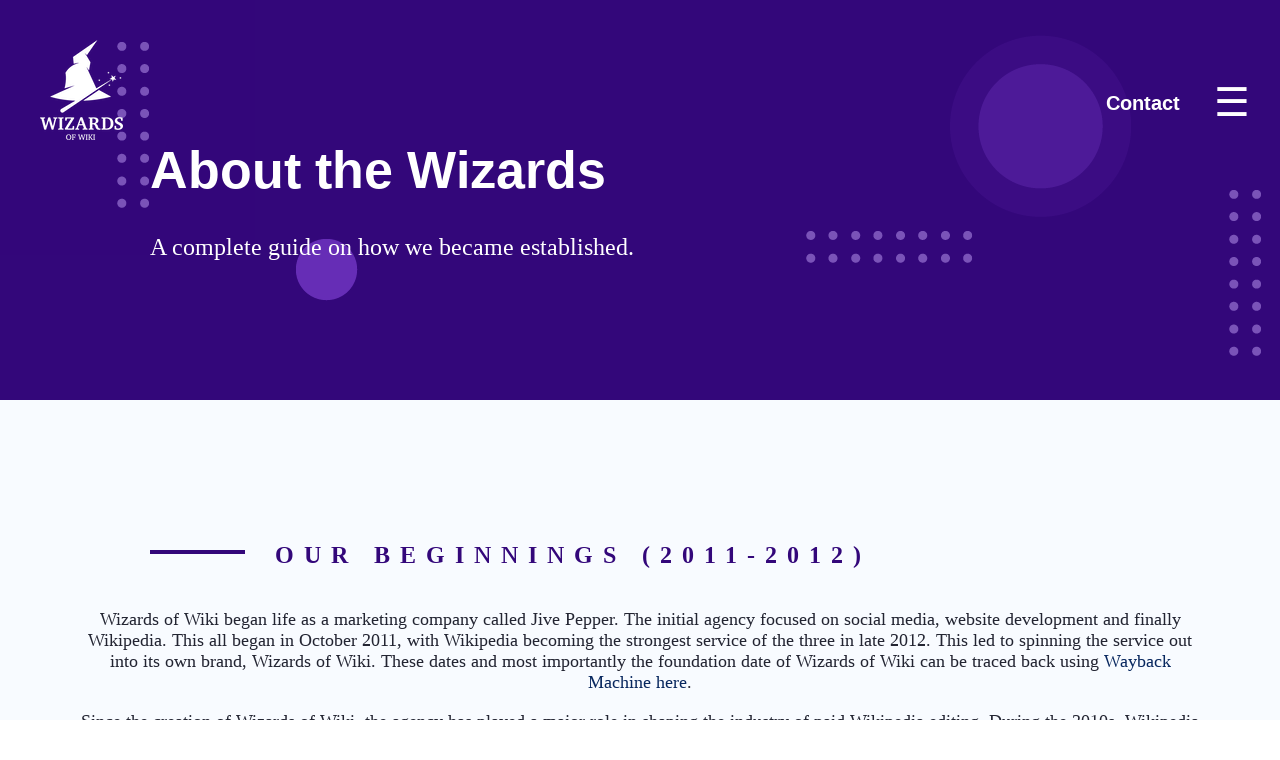

--- FILE ---
content_type: text/html
request_url: https://www.wizardsofwiki.com/about.html
body_size: 5570
content:
<?xml version="1.0" encoding="UTF-8"?>  
<!DOCTYPE html PUBLIC "-//W3C//DTD XHTML 1.0 Strict//EN" "http://www.w3.org/TR/xhtml1/DTD/xhtml1-strict.dtd">  
<html xmlns="http://www.w3.org/1999/xhtml" xml:lang="en" lang="en"> 
	<head>
		<title>About our Wikipedia Consultancy</title>
		<link rel="icon" sizes="any" type="image/svg+xml" href="images/favicon_logo.svg">
		<link href="style.css" rel="stylesheet" type="text/css" media="screen" /> 
		<link href="https://maxcdn.bootstrapcdn.com/font-awesome/4.1.0/css/font-awesome.min.css" rel="stylesheet">
		<meta name=viewport content="width=device-width, initial-scale=1">
		<!-- Google tag (gtag.js) -->
		<script async src="https://www.googletagmanager.com/gtag/js?id=G-H8F66EXPC0"></script>
		<script>
		  window.dataLayer = window.dataLayer || [];
		  function gtag(){dataLayer.push(arguments);}
		  gtag('js', new Date());

		  gtag('config', 'G-H8F66EXPC0');
		</script>
      <!--  ClickCease.com tracking-->
      <script type='text/javascript'>var script = document.createElement('script');
      script.async = true; script.type = 'text/javascript';
      var target = 'https://www.clickcease.com/monitor/stat.js';
      script.src = target;var elem = document.head;elem.appendChild(script);
      </script>
      <noscript>
      <a href='https://www.clickcease.com' rel='nofollow'><img src='https://monitor.clickcease.com' alt='ClickCease'/></a>
      </noscript>
      <!--  ClickCease.com tracking-->
	<script>
	
	/* Open when someone clicks on the span element */
function openNav() {
  document.getElementById("myNav").style.width = "100%";
}

/* Close when someone clicks on the "x" symbol inside the overlay */
function closeNav() {
  document.getElementById("myNav").style.width = "0%";
}

	</script>
		</script>
<!-- Start VWO Async SmartCode -->
<link rel="preconnect" href="https://dev.visualwebsiteoptimizer.com" />
<script type='text/javascript' id='vwoCode'>
window._vwo_code || (function() {
var account_id=874303,
version=2.1,
settings_tolerance=2000,
hide_element='body',
hide_element_style = 'opacity:0 !important;filter:alpha(opacity=0) !important;background:none !important',
/* DO NOT EDIT BELOW THIS LINE */
f=false,w=window,d=document,v=d.querySelector('#vwoCode'),cK='_vwo_'+account_id+'_settings',cc={};try{var c=JSON.parse(localStorage.getItem('_vwo_'+account_id+'_config'));cc=c&&typeof c==='object'?c:{}}catch(e){}var stT=cc.stT==='session'?w.sessionStorage:w.localStorage;code={use_existing_jquery:function(){return typeof use_existing_jquery!=='undefined'?use_existing_jquery:undefined},library_tolerance:function(){return typeof library_tolerance!=='undefined'?library_tolerance:undefined},settings_tolerance:function(){return cc.sT||settings_tolerance},hide_element_style:function(){return'{'+(cc.hES||hide_element_style)+'}'},hide_element:function(){if(performance.getEntriesByName('first-contentful-paint')[0]){return''}return typeof cc.hE==='string'?cc.hE:hide_element},getVersion:function(){return version},finish:function(e){if(!f){f=true;var t=d.getElementById('_vis_opt_path_hides');if(t)t.parentNode.removeChild(t);if(e)(new Image).src='https://dev.visualwebsiteoptimizer.com/ee.gif?a='+account_id+e}},finished:function(){return f},addScript:function(e){var t=d.createElement('script');t.type='text/javascript';if(e.src){t.src=e.src}else{t.text=e.text}d.getElementsByTagName('head')[0].appendChild(t)},load:function(e,t){var i=this.getSettings(),n=d.createElement('script'),r=this;t=t||{};if(i){n.textContent=i;d.getElementsByTagName('head')[0].appendChild(n);if(!w.VWO||VWO.caE){stT.removeItem(cK);r.load(e)}}else{var o=new XMLHttpRequest;o.open('GET',e,true);o.withCredentials=!t.dSC;o.responseType=t.responseType||'text';o.onload=function(){if(t.onloadCb){return t.onloadCb(o,e)}if(o.status===200){_vwo_code.addScript({text:o.responseText})}else{_vwo_code.finish('&e=loading_failure:'+e)}};o.onerror=function(){if(t.onerrorCb){return t.onerrorCb(e)}_vwo_code.finish('&e=loading_failure:'+e)};o.send()}},getSettings:function(){try{var e=stT.getItem(cK);if(!e){return}e=JSON.parse(e);if(Date.now()>e.e){stT.removeItem(cK);return}return e.s}catch(e){return}},init:function(){if(d.URL.indexOf('__vwo_disable__')>-1)return;var e=this.settings_tolerance();w._vwo_settings_timer=setTimeout(function(){_vwo_code.finish();stT.removeItem(cK)},e);var t;if(this.hide_element()!=='body'){t=d.createElement('style');var i=this.hide_element(),n=i?i+this.hide_element_style():'',r=d.getElementsByTagName('head')[0];t.setAttribute('id','_vis_opt_path_hides');v&&t.setAttribute('nonce',v.nonce);t.setAttribute('type','text/css');if(t.styleSheet)t.styleSheet.cssText=n;else t.appendChild(d.createTextNode(n));r.appendChild(t)}else{t=d.getElementsByTagName('head')[0];var n=d.createElement('div');n.style.cssText='z-index: 2147483647 !important;position: fixed !important;left: 0 !important;top: 0 !important;width: 100% !important;height: 100% !important;background: white !important;';n.setAttribute('id','_vis_opt_path_hides');n.classList.add('_vis_hide_layer');t.parentNode.insertBefore(n,t.nextSibling)}var o='https://dev.visualwebsiteoptimizer.com/j.php?a='+account_id+'&u='+encodeURIComponent(d.URL)+'&vn='+version;if(w.location.search.indexOf('_vwo_xhr')!==-1){this.addScript({src:o})}else{this.load(o+'&x=true')}}};w._vwo_code=code;code.init();})();
</script>
<!-- End VWO Async SmartCode -->
	</head>
	<body>
		<div class="darkpurplebackground">
			<div id="header">	
				<div id="headerlogo">
					<img src="images/header_logo.png" alt="WizardsofWiki" />
				</div>
				<div id="navigation">
					<div id="myNav" class="overlay">
  						<a href="javascript:void(0)" class="closebtn" onclick="closeNav()">&times;</a>
  					<div class="home">
  						<a href="index.html"><i class="fa fa-home" style="font-size: 40px; cursor: pointer;"></i></a>
  					</div>
  					<div class="overlay-content">
  						<div class="overlay-header">
  							<p>About</p>
  						</div>
  			  			<a href="about.html">About Us</a>
						<a href="press-media.html">Press &amp; Media</a>
						<a href="customer-scenarios.html">Customer Scenarios</a>
						<div class="overlay-header">
  							<p>Services</p>
  						</div>
  						<a href="wikipedia-article-creation.html">Page Creation</a>
  						<a href="wikipedia-page-editing.html">Page Editing</a>
						<a href="wikipedia-page-management.html">Page Management</a>
						<a href="wikipedia-consultancy.html">Consultancy</a>
    					<div class="overlay-header">
  							<p>Lets chat</p>
  						</div>
    					<a href="contact.html">Contact here</a>
    					<div class="overlay-header">
  							<p>More</p>
  						</div>
  	  				<a href="faq.html">FAQs</a>
    					<a href="ethics-privacy.html">Ethics &amp; Privacy</a>
  					</div>
					</div>
					<span onclick="openNav()" style="color:white; font-size: 40px; cursor: pointer;">&#9776;</span>
					</div>
					<div id="headercontact">
					<a href="contact.html"><p>Contact</p></a>
				</div>
			</div>
			<div id="headersection">	
				<div id="welcomeheader">
					<h1>About the Wizards</h1>
				</div>
				<div id="welcomedescription">
					<p>A complete guide on how we became established.</p>
				</div>	
			</div>
		</div>
		<div class="whitebackground">
			<div id="content">
				<div class="purpleheader">
					<div id="purpletitleline"></div><h2>Our beginnings (2011-2012)</h2>
				</div>
				<div class="centered-content">
					<p>Wizards of Wiki began life as a marketing company called Jive Pepper. The initial agency focused on social media, 
					website development and finally Wikipedia. This all began in October 2011, with Wikipedia becoming the strongest service 
					of the three in late 2012. This led to spinning the service out into its own brand, Wizards of Wiki. These dates and most importantly 
					the foundation date of Wizards of Wiki can be traced back using <a href="https://web.archive.org/web/20121110043350/http://www.wizardsofwiki.com/">Wayback Machine here</a>.</p>
					<p>Since the creation of Wizards of Wiki, the agency has played a major role in shaping the industry of paid Wikipedia editing. During 
					the 2010s, Wikipedia and the PR industry went through an uncomfortable period. Numerous large PR firms and specialist Wikipedia editing 
					agencies were caught in the crosshairs by the Wikimedia Foundation as can be seen <a href="https://en.wikipedia.org/wiki/Conflict-of-interest_editing_on_Wikipedia#2010s">here</a>. Despite these problems, Wizards of Wiki navigated this 
					turbulent period of reform of the encyclopedia unscathed, and most importantly, so did our clients.</p>
				</div>
				<div class="purpleheader">
					<div id="purpletitleline"></div><h2>Wikipedia reform following scandals (2013)</h2>
				</div>
				<div class="centered-content">
					<p>In 2014, Wikipedia began to reform the way it asked PR firms to interact with Wikipedia. Our founder was one of many who offered assistance 
					into how this reform could take place. The result was a change in Wikipedia rules, and also a statement from a number of US-based PR firms, known as CREWE.</p>
					<p>Our founder Mark Bray disagreed with this approach, believing that mass paid editing from one account could lead to abuse of power by Wikipedia editors, 
					especially if a particular agency became too big. Therefore Mark shifted his approach from content marketing to consultancy. In late 2014, Wizards of Wiki 
					became the first Wikipedia consultancy, as seen <a href="https://web.archive.org/web/20140806020357/http://www.wizardsofwiki.com/">here</a> by our change in website language and page titles. Others soon followed our approach, but many today 
					still focus purely on content marketing, ran from one or two Wikipedia accounts.</p>
				</div>
				<div class="purpleheader">
					<div id="purpletitleline"></div><h2>The first Wikipedia Consultants (2015-present)</h2>
				</div>
				<div class="centered-content">
					<p>After the dust had settled from the PR-fallout between 2013-14, Mark built today what is one of the most respected Wikipedia agencies globally. We 
					help and assist with creation, editing and management of Wikipedia pages for some of the world’s most influential people and corporations. In 2016, Mark 
					conducted his first major media interview with The Financial Times. This followed in 2019 with an interview with Entrepreneur magazine about the dos and donts on Wikipedia.</p>
					<p>Today, Wikipedia is on the verge of its next big crisis - unethical black hat editing. While black hat editing works in some scenarios, Wikipedia now has a way of ethically 
					editing Wikipedia and that method for consultants who know how Wikipedia works can get results. The growth of the industry has led to an influx of shady businesses 
					offering Wikipedia services that are often impossible to deliver. While our founder Mark Bray created the modern day Wikipedia consultancy, it seems that we’re currently 
					in the age of Wikipedia fixers, that operate in the shadows and are proud of their unethical approach. For this reason, we ask every client to not only research us thoroughly, 
					but anyone they deal with in the industry.</p>
				</div>
				<div class="purpleheader">
					<div id="purpletitleline"></div><h2>Meet our Founder</h2>
				</div>
				<div class="centered-content">
					<p>Mark Bray is the founder and senior editor at Wizards of Wiki. He prides himself in being involved in nearly every project we take on, since relationships with clients are incredibly 
					important in the world of consultancy. Mark started editing Wikipedia as a University student nearly two decades ago. While the encyclopedia was first starting to grow, Mark spotted many 
					sports pages needed populating. As a volunteer, he spent many late evenings editing Wikipedia sports pages instead of focusing on his Marketing degree assignments.</p>
					<p>After heading up a Marketing & Communications department for a procurement software firm, Mark started Wizards of Wiki in 2012. After a decade 
					moulding the industry to what it is today, he has featured in the press numerous times to talk about Wikipedia. He hopes in years to come to continue his role as 
					an unofficial ambassador of neutral information online, especially with recent developments squeezing how the truth is portrayed online. His expertise on Wikipedia has lead to interviews with Entrepreneur magazine, The Financial Times and many others.</p>
					<p>When Mark isn’t working on encyclopedic projects, he’s enjoying sport, traveling with his family or going for long walks with the family dog, Ted.</p>
				</div>
			</div>
		</div>	
		<div class="darkpurplebackground">
			<div class="calltoaction">
				<p>Ready to talk?</p>
			</div>
			<div id="calltoactionbutton">
				<a href="contact.html"><p>Hire a Writer</p></a>
			</div>
		</div>
		<div id="footer">
			<div id="footercontent">
				<p>&#169; Wizards of Wiki. 2011-2023. All Rights Reserved.</p>
			</div>
		</div>
	</body>
<a href="https://plus.google.com/100287749084214828748" rel="publisher" />
</html>

--- FILE ---
content_type: text/css
request_url: https://www.wizardsofwiki.com/style.css
body_size: 21653
content:
body, div, h1, h2, h3, h4, p ul, img {margin:0px; padding:0px; 
}

body { 
	font-family: Aventir; Georgia; sans-serif;
	animation: fadeInAnimation ease 3s;
    animation-iteration-count: 1;
    animation-fill-mode: forwards;
}
 
@keyframes fadeInAnimation {
    0% {
        opacity: 0;
    }
    100% {
        opacity: 1;
     }
}

.container {
	width: 1000px;
	margin: 0 auto;
}

::-moz-selection {
  color: white;
  background: #2E0077;
}

::selection {
  color: white;
  background: #2E0077;
}

#headerlogo {
	padding-top: 40px;
	padding-left: 40px;
}

img {
    border: 0;
}

a {
	text-decoration: none;
	color: #02225B;
}

#content h1 {
	font-size: 50px;
	text-align: center;
	padding-left: 50px;
	padding-right: 50px;
	color: #2E0077;
	font-family: Arial Black, Arial;
	font-weight: 900;
	margin-top: 100px;
}

#content h1 a {
	color: #fff;
}

#content h2 {
	font-size: 24px;
	letter-spacing: 10px;
	text-transform: uppercase;
	font-family: Rockwell;
	font-weight: 900;
	margin-left: 125px;
	margin-top: -12px;
	color: #2E0077;
}

#content h2 a {
	color: #2E0077;
}

#content h3 {
	font-size: 50px;
	text-align: center;
	color: #2E0077;
	padding-left: 50px;
	padding-right: 50px;
	font-family: Arial Black, Arial;
	font-weight: 900;
	margin-top: 100px;
}

#content h4 {
	font-size: 18px;
	font-family: Avenir;
	font-weight: bold;
	color: #2E0077;
}

#content h5 {
	font-size: 20px;
	color: #2E0077;
	text-transform: uppercase;
	font-family: Rockwell;
	margin-left: 25px;
	padding-top: 75px;
	font-weight: 900;
}

#content p {
	font-family: Avenir;
	font-size: 18px;
	color: #1D1F2D;
}

#content td {
	font-size: 1.2em;
	color: #282828;
}

#content th {
	font-size: 2em;
	font-weight:bold;
	color: #474747;
}

#footer {
	position: absolute;
	background: #2E0077;
	clear: both;
	width: 100%;
}

#footercontent {
	float: left;
	font-family: Avenir;
	font-size: 14px;
	color: #fff;
	background-color: #2E0077;
	padding-top: 40px;
	padding-bottom: 35px;
	width: 100%;
	text-align: center;
}

.pagecontent {
	float: left;
	width: 900px;
	padding-left: 50px;
	padding-top: 20px;
	padding-bottom: 20px; 
}

.pagedivide {
	float: left;
	margin-left: 50px;
	width: 900px;
	height: 2px;		
	background-color: #02225B;
}

.pageheader {
	float: left;
	padding-left: 50px;
	padding-top: 100px;
	padding-bottom: 30px;
}

.pagesubheader {
	float: left;
	padding-left: 50px;
	padding-bottom: 30px;
}

.centered-content {
	text-align: center;
	margin-left: 80px;
	margin-right: 80px;
	margin-top: 40px;
	margin-bottom: 40px;
}

.centered-content-white {
	text-align: center;
	margin: 80px;
	color: #fff;	
}

.centered-content-white p {
	color: #fff;	
}

.large-bold-white {
	font-family: Georgia;
	font-size: 1.5em;
	font-weight: bold;
	color: #fff;
} 

.large-bold-blue {
	font-family: Georgia;
	font-size: 1.5em;
	font-weight: bold;
	color: #092659;
} 

.leftpagecontent {
	float: left;
	padding-top: 30px;
	width: 430px;
	padding-left: 50px;
}

.rightpagecontent {
	float: right;
	padding-top: 30px;
	padding-right: 50px;
	width: 430px;
}

.readmorelink {
	float: right;
	text-decoration: none;
	color: #02225B;	
}

.readmorelink a {
	text-decoration: none;
	color: #02225B;	
	font-size: 1.2em;
}

.smallslidebackground {
	margin-top: 60px;
	background-image: url(images/smallslide.png);
	background-repeat: no-repeat;
	background-position: center center;
	background-color: #EFECE6;
	width: 100%;
	height: 400px;
}

.upperbackground {
	background-image: url(images/desk-welcome.png);
	background-repeat: no-repeat;
	background-position: center center;
	background-color: #009B8C;
	width: 100%;
	height: auto;
}

.wikipediawriterbackground {
	background-image: url(images/wikipediawriterheader2.png);
	background-repeat: no-repeat;
	background-position: center center;
	width: 100%;
	height: 820px;
}

.bluesubsection {
	background-repeat: no-repeat;
	background-position: center center;
	background-color: #02225B;
	width: 100%;
}

#homepageslides {
	float: left;
	padding-left: 50px;
	padding-top: 50px;
	padding-bottom: 50px;
}

#homepagecentraldivide {
	float: left;
	width: 1px;
	height: 300px;
	margin-left: 15px;
	margin-top: 30px;
	margin-bottom: 30px;
	background-color: #AAAAAA;
}

#slide-image {
	padding-top: 100px;	
	padding-left: 35%;
	padding-bottom: 70px;
}

#slide-content-two-left {
	float: left;
	margin-left: 190px;
	width: 280px;
	margin-bottom: 50px;
	margin-top: 50px;
}

#slide-content-two-right {
	float: left;
	width: 280px;
	margin-left: 60px;
	margin-bottom: 50px;
	margin-top: 50px;
}

#slide-content-two-left-blue {
	float: left;
	margin-left: 190px;
	width: 280px;
	margin-bottom: 50px;
	margin-top: 50px;
}

#slide-content-two-right-blue {
	float: left;
	width: 280px;
	margin-top: 50px;
	margin-left: 60px;
	margin-bottom: 50px;
}

#slide-content-two-left-blue p {
	font-size: 20px;
	color: #092659;
}

#slide-content-two-right-blue p {
	font-size: 20px;
	color: #092659;
}

#pagetitleheader {
	font-size: 12px;
	letter-spacing: 10px;
	text-transform: uppercase;
	font-family: Rockwell;
	font-weight: 500;
	padding-top: 150px;
	padding-left: 150px;
	padding-right: 50px;
	color: #fff;
}

#pagetitleheader h1 {
	margin-left: 125px;
	margin-top: -12px;
}

.whitetitleline {
    width: 95px; 
    height: 4px; 
    background: #fff;
}

#purpletitleline {
	width: 95px; 
    height: 4px; 
    background: #2E0077;
}

.purpleheader {
	padding-top: 150px;
	padding-left: 150px;
	padding-right: 50px;
}

#welcomeheader {
	font-size: 2.3em;
	font-family: Aventir, Helvetica;
	font-weight: 100;
	padding-top: 40px;
	padding-left: 150px;
	padding-right: 50px;
	color: #fff;
}

#welcomeheader h1 {
	font-size: 1.4em;
	font-family: Aventir, Helvetica;
	padding-right: 50px;
	color: #fff;
}


#welcomeheader a {
	font-family: Aventir, Helvetica;
	color: #fff;
}

#welcomedescription {
	font-size: 1.5em;
	font-family: Avenir;
	padding-top: 10px;
	padding-left: 150px;
	padding-right: 50px;
	color: #fff;
}

.welcomeservicebox {
	margin-top: 50px;
	cursor: pointer;
	height: 45px;
	width: 200px;
	background-color: #2E0077;
	border-radius: 35px;
}

.welcomeservicebox p {
	position: relative;
	text-transform: uppercase;
	top:map 8px;
	font-size: 20px;
	padding-top: 14px;
	text-align: center;
	font-family: Rockwell;
	color: #fff;
}

.welcomeservicebox:hover p {
	color: #2E0077;
	transition-duration: 0.7s;
}

.welcomeservicebox:hover {
	background-color: #fff;
	color: #fff;
	transition-duration: 0.7s;
}

#slide-content img {
	padding-top: 25px;
	padding-right: 30px;
}

#slide-link {
	font-size: 2em;
	text-align: center;
	color: #898309;
}

.bluecontent {
	font-size: 32px;
	text-align: center;
	color: #092659;
}

#moreheresmalllink a {
	text-decoration: none;
	color: #fff;
}

#moreheresmalllinkblue {
	font-family: Georgia;
	font-size: 25px;
	float: left;
	padding-left: 40px;
	padding-top: 90px;
	color: #092659;
}

#moreheresmallarrow {
	float: right;
	padding-right: 70px;
	padding-top: 80px;
	width: 27px;
	height: 53px;
}


#moreheresmallbutton:hover {
  background: url(images/gold-arrow.png) no-repeat;
  background-position: 215px center;
  color: #898309;
  background-color: #fff;
}

#moreheresmallbutton a {
	text-decoration: none;
	color: #092659;
}

#creationcentrallink {
	font-size: 40px;
	text-align: center;
	font-family: Gill Sans;
	color: #fff;
}

#creationcentrallink a {
	text-decoration: none;
	color: #fff;
}

#creationcentralarrow {
	float: right;
	margin-right: 250px;
	margin-top: -88px;
	width: 46px;
	height: 91px;
}

#managementcentralarrow {
	float: right;
	margin-right: 220px;
	margin-top: -88px;
	width: 46px;
	height: 91px;
}

#pagemanagementtable {
	float: left;
	padding-top: 50px;
	padding-left: 50px;
	padding-bottom: 20px;
}

#pagemanagementbasicadditional {
	float: left;
	padding-left: 287px;
	width: 200px;
}

#pagemanagementsubstantialadditional {
	float: left;
	padding-left: 25px;
	width: 200px;
}

#pagemanagementcriticaladditional {
	float: left;
	padding-left: 30px;
	width: 200px;
}

#pagemanagementbasiclink {
	float: left;
	padding-left: 385px;
	padding-bottom: 40px;
}

#pagemanagementbasiclink a {
	text-decoration: none;
	color: #02225B;
	font-size: 14px;
}

#pagemanagementsubstantiallink {
	float: left;
	padding-left: 125px;
	padding-bottom: 40px;
}

#pagemanagementsubstantiallink a {
	text-decoration: none;
	color: #02225B;
	font-size: 14px;
}

#pagemanagementcriticallink {
	float: left;
	padding-left: 140px;
	padding-bottom: 40px;
}

#pagemanagementcriticallink a {
	text-decoration: none;
	color: #02225B;
	font-size: 14px;
}

#pagecreationenquirelink {
	float: left;
	padding-left: 50px;
	padding-bottom: 50px;
}

#pageeditenquirelink {
	float: right;
	padding-right: 50px;
	padding-bottom: 50px;
}

#pagecreationenquirelink a {
	text-decoration: none;
	color: #02225B;
	font-size: 14px;
}

#pageeditenquirelink a {
	text-decoration: none;
	color: #02225B;
	font-size: 14px;
}

#contactform {
	margin-left: 5%;
}

label {
    float: left;
    clear: both;
	font-size: 18px;
	padding-top: 20px;
	width: 150px;
	margin-top: 50px;
	font-family: Avenir;
	color: #8542DD;
	border: none;
}

fieldset { 
	border: none; 
}

.button {
	float: left;
	clear: both;
	display: block;
	height: 45px;
	width: 150px;
    color: #fff;
    background-color: #2E0077;
	text-transform: uppercase;
	font-family: Rockwell;
	font-weight: 900;
	font-size: 20px;
	border-radius: 25px;
	text-align: center;
}

.button p {
	top: -10;
}

.button:hover {
	color: #2E0077;
	cursor: pointer;
	background-color: #fff;
	transition-duration: 0.7s;
}

#contactdetails { 
    margin-left: 5%;
    outline: none;
}
 
textarea {
	float: left;
    height: 120px;
    border: none;
}

textarea:focus, input:focus {
    outline: none;
}

form {
    border: none;
}

input, textarea { 	
	float: left;	
	margin-top: 50px;
    padding: 20px;
    outline: none;
    font-size: 14px; 
    color: #1D1F2D;
    background: #fff;
	border: 1px #8542DD solid;
}

input:hover, textarea:hover { 
	outline: none;
}

#contactthankyoulink a {
	text-decoration: none;
	color: #1D1F2D;
	font-size: 18px;
	font-family: Avenir;
}

#thankyoucontent {
	width: 100%;
	height: auto;
	background-color: #367DF2;
	color: #fff;
	font-family: Avenir;
	text-align: center;
	padding-top: 200px;
}

.clear {
	clear: left;
	clear: right;
}

.pressdate {
	padding-left: 50px;
	font-size: 18px;
	font-family: Avenir;
	text-transform: uppercase;
	font-weight: bold;
	color: #000;
	padding-top: 80px;
}

.presstitle {
	max-width: 800px;
	margin-left: 100px;
	font-size: 50px;
	color: #2E0077;
	font-family: Arial Black, Arial;
	font-weight: 900;
}

.presstitle a {
	float: left;
	clear: left;
	font-size: 25px;
}

.presscontent {
	max-width: 800px;
	font-size: 18px;
	font-family: Avenir;
	margin-left: 100px;
	color: #1D1F2D;
	padding-right: 100px;
}

.presswebsite {
	margin-top: 10px;
	margin-bottom: 10px;
	margin-left: 100px;
	color: #2E0077;
	font-size: 18px;
	font-family: Avenir;
	text-transform: uppercase;
	font-weight: bold;
}

/* The Overlay (background) */
.overlay {
  /* Height & width depends on how you want to reveal the overlay (see JS below) */    
  	height: 100%;
  	width: 0;
  	position: fixed; /* Stay in place */
  	z-index: 1; /* Sit on top */
  	left: 0;
  	top: 0;
  	font-family: Avenir;
  	text-transform: uppercase;
  	background-color: #2E0077;
  	overflow-x: hidden; /* Disable horizontal scroll */
  	transition: 0.5s; /* 0.5 second transition effect to slide in or slide down the overlay (height or width, depending on reveal) */
}

/* Position the content inside the overlay */
.overlay-content {
  	position: relative;
  	top: 10%; /* 25% from the top */
  	width: 100%; /* 100% width */
 	text-align: center; /* Centered text/links */
  	margin-top: 30px; /* 30px top margin to avoid conflict with the close button on smaller screens */
	padding-bottom: 100px;
}

.home {
	position: absolute;
  	top: 40px;
  	left: 45px;
  	font-family: Arial Black, Arial;
	font-weight: 900;
	font-size: 60px;
}

.overlay-header {
	position: relative;
	font-family: Arial Black, Arial;
	font-weight: 900;
  	text-transform: uppercase;
  	margin-left: auto;
  	margin-right: auto;
  	font-size: 36px;
  	color: #fff;
  	width: 20%;
  	height: 70px;
}

/* The navigation links inside the overlay */
.overlay a {
  	padding: 8px;
  	text-decoration: none;
  	font-size: 20px;
  	color: #fff;
  	display: block; /* Display block instead of inline */
  	transition: 0.3s; /* Transition effects on hover (color) */
}

/* When you mouse over the navigation links, change their color */
.overlay a:hover, .overlay a:focus {
  	color: #fff;
}

/* Position the close button (top right corner) */
.overlay .closebtn {
  	position: absolute;
  	top: 20px;
  	right: 45px;
  	font-size: 60px;
}

/* When the height of the screen is less than 450 pixels, change the font-size of the links and position the close button again, so they don't overlap */
@media screen and (max-height: 450px) {
  .overlay a {font-size: 20px}
  .overlay .closebtn {
    font-size: 40px;
    top: 15px;
    right: 35px;
  }
}

#header {
	height: 100px;
	width: 100%;
}

#navigation {
	float: right;
	display: inline-table;
	padding-right: 30px;
	margin-top: -65px;
}

#headercontact {
	float: right;
	font-family: Arial Black, Arial;
	font-weight: 900;
	margin-right: 100px;
	margin-top: -72px;
	font-size: 20px;
	color: white;
	display: inline-table;
}

#headercontact a {
	color: white;
}

#press {
	background-image: url(images/pressbackground.png);
	background-repeat: no-repeat;
	background-position: center center;
	height: 199px;
	width: 100%;
	color: #fff;
	animation: fadeInAnimation ease 3s;
    animation-iteration-count: 1;
    animation-fill-mode: forwards;
}

#presslist {
	display: flex;                  /* establish flex container */
  	flex-direction: row;            /* default value; can be omitted */
  	flex-wrap: nowrap;              /* default value; can be omitted */
  	justify-content: space-around;
  	height: 123px;
}

#pressstatement {
	height: 50px;
	width: 100%;
}

#pressstatement p {
	font-size: 20px;
	font-family: Helvetica;
	color: #fff;
	text-align: center;
	margin-top: -10px;
	padding-top: 25px;	
}

.presslogo {
	height: 123px;
	padding-left: 20px;
	padding-right: 20px;
	padding-top: 20px;
}

.presslogo img {
	width: 100%;
    height: 123px;
}

#officebackground {
	float: left;
	background-image: url(images/meetingbackground-01.png);
	background-repeat: no-repeat;
	background-position: center center;
	width: 100%;
	height: auto;
}

#pagestatement p {
	font-size: 20px;
	font-family: Avenir;
	padding-top: 50px;
	padding-bottom: 50px;
	color: #707070;
	text-align: center;
	margin-left: 25%;
	margin-right: 25%;
}

#whitecontentstatement p {
	font-size: 1.8em;
	font-family: Avenir;
	padding-top: 25px;
	padding-bottom: 50px;
	color: #1D1F2D;
	text-align: center;
	margin-left: 25%;
	margin-right: 25%;
}

#fact1,#fact2, #fact3 {
   display: inline-block;
}
 
.factlist {
   text-align: center;
}

#fact1 {
    margin: 0 auto;
    margin: 2em;
    width: 240px;
    height: 330px;
    background: #7744D9;
    vertical-align: top;
}

#fact1:hover {
	background: #2B0074;
	transition-duration: 0.7s;
}

#fact2 {
    margin: 0 auto;
    margin: 2em;
    width: 240px;
    height: 330px;
    background: #7744D9;
    vertical-align: bottom;
}

#fact2:hover {
	background: #2B0074;
	transition-duration: 0.7s;
}

#fact3 {
    margin: 0 auto;
    margin: 2em;
    width: 240px;
    height: 330px;
    background: #7744D9;
    vertical-align: bottom;
}
 
#fact3:hover {
	background: #2B0074;
	transition-duration: 0.7s;
}
 
#fact1,#fact2, #fact3 {
	display: inline-block;
}

#fact1 h4 {
	color: #fff;
	font-size: 20px;
	font: Helvetica;
	margin-top: 25px;
	font-weight: 300;
	text-align: left;
	margin-left: 40px;
}

#fact1 img {
	height: 95px;
	width: 95px;
	margin-top: 40px;
}

#fact1 p {
	color: #D5C7FF;
	font-size: 14px;
	text-align: left;
	margin-left: 40px;
	margin-right: 40px;
}

#fact2 h4 {
	color: #fff;
	font-size: 20px;
	font: Helvetica;
	margin-top: 25px;
	font-weight: 300;
	text-align: left;
	margin-left: 40px;
}

#fact2 img {
	height: 95px;
	width: 95px;
	margin-top: 40px;
}

#fact2 p {
	color: #D5C7FF;
	font-size: 14px;
	text-align: left;
	margin-left: 40px;
	margin-right: 40px;
}

#fact3 h4 {
	color: #fff;
	font-size: 20px;
	font: Helvetica;
	margin-top: 25px;
	font-weight: 300;
	text-align: left;
	margin-left: 40px;
}

#fact3 img {
	height: 95px;
	width: 95px;
	margin-top: 40px;
}

#fact3 p {
	color: #D5C7FF;
	font-size: 14px;
	text-align: left;
	margin-left: 40px;
	margin-right: 40px;
}

.columncontent {
	-webkit-column-count: 2;
	-moz-column-count: 2;
	column-count: 2;
	-webkit-column-width: 50%;
    -moz-column-width: 50%;
    column-width: 50%;
}

.timelinecolumns {
	-webkit-column-count: 2;
	-moz-column-count: 2;
	column-count: 2;
	-webkit-column-width: 100%;
    -moz-column-width: 100%;
    column-width: 100%;
}

#columnleft {
	margin-left: 10%;
	margin-right: 10%;
	padding-left: 25px;
}

#columnright {
	margin-right: 10%;
	margin-left: 10%;
}

.milestonebullet {
	height: 400px;
}

.milestonebullet p {
	float; right;
	font-family: Avenir;
}

.milestonecontent {
	height: 400px;
}

.milestonecontent p {
  font-size: 1.1em;
	font-family: Avenir;
}

.columnheaderleft {
	float: right;
	text-align: right;
	margin-right: 10%;
	margin-left: 10%;
	width: 300px;
	margin-top: 80px;
	font-family: Arial Black, Arial;
	font-weight: 900;
	border-right: 1px sold black;
}

.columnheaderright {
	float: left;
	text-align: left;
	margin-right: 10%;
	margin-left: 10%;
	width: 300px;
	margin-top: 80px;
	font-family: Arial Black, Arial;
	font-weight: 900;
}

.columndescriptionleft {
	float: right;
	margin-bottom: 80px;
	margin-right: 10%;
	margin-left: 10%;
	text-align: right;
	width: 300px;
}

.columndescriptionright {
	float: left;
	margin-bottom: 80px;
	margin-right: 10%;
	margin-left: 10%;
	text-align: left;
	width: 300px;
}

.whitebackground {
	background-color: #F8FBFF;
	width: 100%;
	padding-bottom: 40px;
}

.bluebackground {
	float: left;
	background-color: #367DF2;
	background-position: center center;
	width: 100%;
	height: auto;
}

.whitetopbackground {
	background-image: url(images/whitebackground1.png);
	background-repeat: no-repeat;
	background-position: center center;
	width: 100%;
	height: 820px;
}

.processbackground {
	background-image: url(images/processbackground.png);
	background-repeat: no-repeat;
	background-position: center center;
	width: 100%;
	height: 1920px;
}

.darkpurplebackground {
	background-image: url(images/darkpurplebackground.png);
	background-repeat: no-repeat;
	background-position: center center;
	width: 100%;
	height: 400px;
}

.processtable {
  	margin-left: auto;
  	margin-right: auto;
}

#processheader {
	text-align: left;
	width: 400px;
}

.processcircle {
	background-image: url(images/purplecircle.png);
	background-repeat: no-repeat;
	background-position: center center;
	width: 150px;
	height: 149px;
	margin-left: 50px;
}

.greencircle {
	background-image: url(images/greencircle.png);
	background-repeat: no-repeat;
	background-position: center center;
	width: 151px;
	height: 151px;
	margin-left: 50px;
}

#processline1 {
	width: 18px;
	height: 402px;
    opacity: 0.2; 
    background: #8542DD;
    margin-left: 114px;
}

#processline2 {
	width: 18px;
	height: 455px;
    opacity: 0.2; 
    background: #8542DD;
    margin-left: 114px;
}

#processline3 {
	width: 18px;
	height: 235px;
    opacity: 0.2; 
    background: #8542DD;
    margin-left: 114px;
}

#processcontent p {
	text-align: left;
	width: 400px;
	font-size: 18px;
	font-family: Avenir;
	font-weight: 200;
	color: #707070;
}

.subheader {
	font-size: 26px;
	text-align: center;
	color: #fff;
	padding-left: 75px;
	padding-right: 75px;
	font-family: Avenir;
	margin-top: 25px;
}

.downarrow {
	margin-left: auto;
	margin-right: auto;
	margin-top: 80px;
	width: 98px;
	height: 181px;
}

.calltoaction {
	clear: both;
	padding-top: 40px;
	font-size: 65px;
	text-align: center;
	font-family: Avenir;
	color: #fff;
}

#calltoactionbutton {
	margin-left: auto;
	margin-right: auto;
	margin-top: 50px;
	cursor: pointer;
	height: 45px;
	width: 200px;
	background-color: #fff;
	border-radius: 35px;
}

#calltoactionbutton p {
	position: relative;
	text-transform: uppercase;
	top:map 8px;
	font-size: 20px;
	padding-top: 14px;
	text-align: center;
	font-family: Rockwell;
	color: #2E0077;
}

#calltoactionbutton:hover p {
	color: #fff;
	transition-duration: 0.7s;
}

#calltoactionbutton:hover {
	background-color: #049100;
	transition-duration: 0.7s;
}

.calltoactiondescription {
	font-size: 30px;
	text-align: center;
	padding-left: 75px;
	padding-right: 75px;
	color: #fff;
	font-family: Avenir;
	margin-top: 80px;
}

#servicerow {
	display: flex;                  /* establish flex container */
  	flex-direction: row;            /* default value; can be omitted */
  	flex-wrap: nowrap;              /* default value; can be omitted */
  	justify-content: space-around; /* switched from default (flex-start, see below) */
}

.servicebox {
	margin-top: 50px;
	margin-bottom: 50px;
	cursor: pointer;
	height: 50px;
	width: 180px;
	border-style: solid;
	border-width: 5px;
	border-color: #00E2D1;
	
}

.servicebox p {
	position: relative;
	top: -27px;
	font-size: 30px;
	text-align: center;
	font-family: Avenir;
	color: #00E2D1;
}

.servicebox:hover p {
	color: #fff;
	transition-duration: 0.7s;
}

.servicebox:hover {
	border-color: #fff;
	color: #fff;
	transition-duration: 0.7s;
}

.faqquestion {
	padding-bottom: 100px;
	margin-left: 10%;
	margin-right: 10%;
	border-bottom: 3px dashed #1D1F2D;
}

.milestonelist {
	margin-top: 100px;
	text-align: center;
	margin-left: 15%;
	margin-right: 15%;
}

.factlist p {
	
}